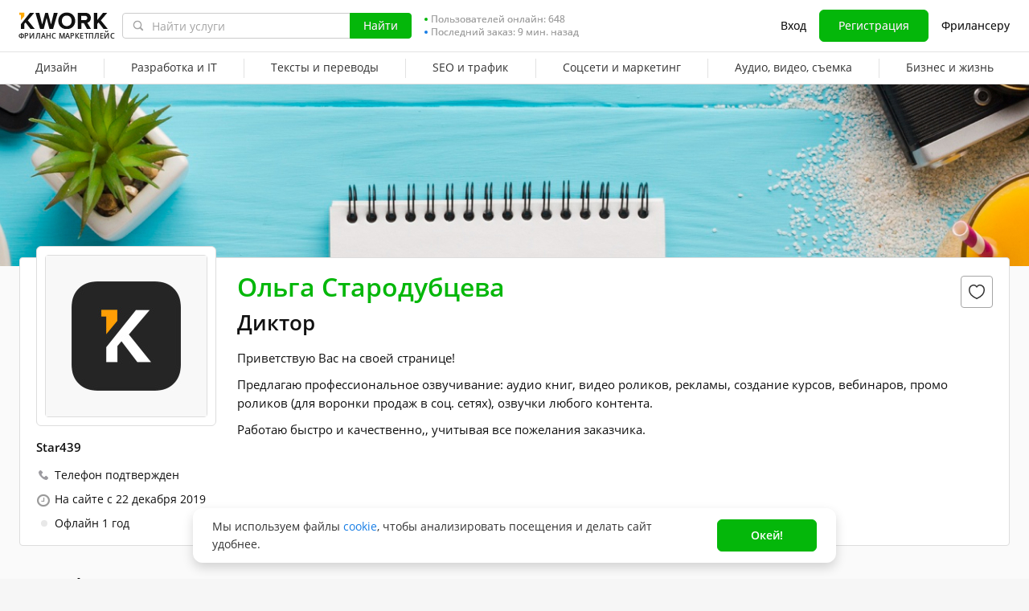

--- FILE ---
content_type: image/svg+xml
request_url: https://cdn-edge.kwork.ru/images/icons/video-controls.svg
body_size: -92
content:
<svg width="160" height="40" viewBox="0 0 160 40" fill="none" xmlns="http://www.w3.org/2000/svg">
	<path fill-rule="evenodd" clip-rule="evenodd" d="M14.5001 12.0616V27.9011L28.5796 20.0694L14.5001 12.0616Z" fill="white" fill-opacity="0.8"/>
	<path fill-rule="evenodd" clip-rule="evenodd" d="M54.5001 12.0616V27.9011L68.5796 20.0694L54.5001 12.0616Z" fill="white"/>
	<path fill-rule="evenodd" clip-rule="evenodd" d="M93 13V27H97V13H93Z" fill="white" fill-opacity="0.8"/>
	<path fill-rule="evenodd" clip-rule="evenodd" d="M103 13V27H107V13H103Z" fill="white" fill-opacity="0.8"/>
	<path fill-rule="evenodd" clip-rule="evenodd" d="M133 13V27H137V13H133Z" fill="white"/>
	<path fill-rule="evenodd" clip-rule="evenodd" d="M143 13V27H147V13H143Z" fill="white"/>
</svg>


--- FILE ---
content_type: text/javascript
request_url: https://cdn-edge.kwork.ru/js/locales/ru_RU/common-top.js?ver=26eb284bc6f7afa616_cors
body_size: -211
content:
var translationsObject1885631936326599606 = {"legacy-translations":{"srcLegacyJsCommonTopUtilsJs1":"руб."}};for(var key in translationsObject1885631936326599606){if (window.translations && window.translations.hasOwnProperty(key)){window.translations[key]=Object.assign(window.translations[key],translationsObject1885631936326599606[key])}else{if(!window.translations) {window.translations = {};}window.translations[key]=translationsObject1885631936326599606[key]}}